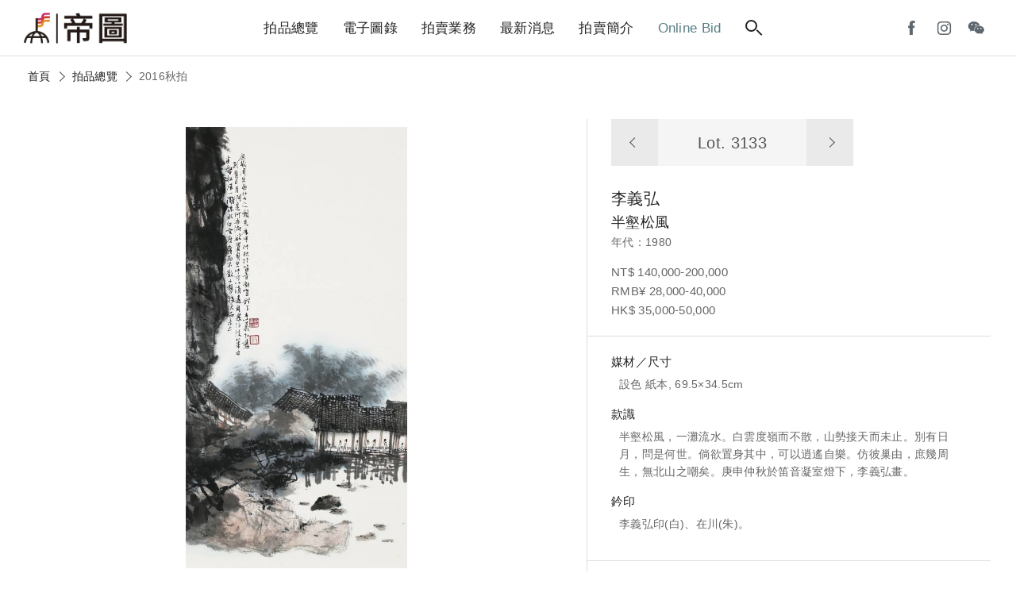

--- FILE ---
content_type: text/html; charset=utf-8
request_url: https://auctions.artemperor.tw/2016_autumn/details/3133
body_size: 5080
content:

<!doctype html>
<html>

<!--Head-start-->
<head>
<meta http-equiv="Content-Type" content="text/html; charset=utf-8" />
<meta http-equiv="Content-Language" content="zh-TW" />

<!--SEO-start-->
<title>李義弘-半壑松風｜2016秋拍 - 帝圖拍賣 - 領銜全台書畫文物類第一拍賣品牌</title>
<meta name="keywords" content="李義弘,半壑松風,半壑松風，一灘流水。白雲度嶺而不散，山勢接天而未止。別有日月，問是何世。倘欲置身其中，可以逍遙自樂。仿彼巢由，庶幾周生，無北山之嘲矣。庚申仲秋於笛音凝室燈下，李義弘畫。,李義弘印(白)、在川(朱)。," />
<meta name="description" content="帝圖藝術拍賣會囊括「古董珍玩」、「近現代及古代書畫」與「現代與當代藝術」三大專場，品項從中國古董、翡翠、沉香，跨足亞洲當代藝術、近現代及古代書畫，邀您一同來鑑賞。" />
<meta property="fb:app_id" content="314927971902214"/>
<meta property="og:site_name" content="帝圖拍賣 - 領銜全台書畫文物類第一拍賣品牌" />
<meta property="og:url" content="https://auctions.artemperor.tw/2016_autumn/details/3133"/>
<meta property="og:type" content="article"/>
<meta property="og:title" content="李義弘-半壑松風｜2016秋拍 - 帝圖拍賣 - 領銜全台書畫文物類第一拍賣品牌" />
<meta property="og:image" content="https://d2onjhd726mt7c.cloudfront.net/images/auction/AF000031/5143/original/3133.jpg" />
<meta property="og:description" content="帝圖藝術拍賣會囊括「古董珍玩」、「近現代及古代書畫」與「現代與當代藝術」三大專場，品項從中國古董、翡翠、沉香，跨足亞洲當代藝術、近現代及古代書畫，邀您一同來鑑賞。" />
<meta name="viewport" content="width=device-width, initial-scale=1, maximum-scale=1">

	<!-- Global site tag (gtag.js) - Google Analytics -->
	<script async src='https://www.googletagmanager.com/gtag/js?id=UA-18692693-17'></script>
	<script>
	  window.dataLayer = window.dataLayer || [];
	  function gtag(){dataLayer.push(arguments);}
	  gtag('js', new Date());

	  gtag('config', 'UA-18692693-17');
	</script>

	<!-- Global site tag (gtag.js) - Google Analytics -->
	<script async src='https://www.googletagmanager.com/gtag/js?id=G-Y693ZR4YNL'></script>
	<script>
	  window.dataLayer = window.dataLayer || [];
	  function gtag(){dataLayer.push(arguments);}
	  gtag('js', new Date());

	  gtag('config', 'G-Y693ZR4YNL');
	</script>

	<!-- Facebook Pixel Code -->
	<script>
	!function(f,b,e,v,n,t,s)
	{if(f.fbq)return;n=f.fbq=function(){n.callMethod?
	n.callMethod.apply(n,arguments):n.queue.push(arguments)};
	if(!f._fbq)f._fbq=n;n.push=n;n.loaded=!0;n.version='2.0';
	n.queue=[];t=b.createElement(e);t.async=!0;
	t.src=v;s=b.getElementsByTagName(e)[0];
	s.parentNode.insertBefore(t,s)}(window, document,'script',
	'https://connect.facebook.net/en_US/fbevents.js');
	fbq('init', '1337111839981164');
	fbq('track', 'PageView');
	</script>
	<noscript><img height='1' width='1' style='display:none'
	src='https://www.facebook.com/tr?id=1337111839981164&ev=PageView&noscript=1'
	/></noscript>
	<!-- End Facebook Pixel Code -->
	
<!--END-SEO-->

<link rel="canonical" href="https://auctions.artemperor.tw/2016_autumn/details/3133"/>
<link rel="shortcut icon" href="https://auctions.artemperor.tw/images/bid.ico?v=4.2.45"/>

<meta name="apple-mobile-web-app-title" content="帝圖拍賣">
<link rel="apple-touch-icon" size="120x120" href="https://auctions.artemperor.tw/images/touch-icon-iphone-retina.jpg?v=4.2.45"/>

<link rel="stylesheet" type="text/css" href="https://auctions.artemperor.tw/css/layout.css?v=4.2.45">
<link rel="stylesheet" type="text/css" href="https://auctions.artemperor.tw/css/slick.css?v=4.2.45">
<link rel="stylesheet" type="text/css" href="https://auctions.artemperor.tw/css/artworks.css?v=4.2.45">
<link rel="stylesheet" type="text/css" href="https://auctions.artemperor.tw/css/somin.css?v=4.2.45">
<link rel="stylesheet" type="text/css" href="https://auctions.artemperor.tw/css/slideshow.css?v=4.2.45">
</head>
<!--END-Head-->
<body>

<!--include-file-->
  <meta http-equiv="Content-Type" content="text/html; charset=utf-8" />
<meta http-equiv="Content-Language" content="zh-TW" />

<header>
    <h1><a href="https://auctions.artemperor.tw/">帝圖藝術拍賣會Artemperor Auction</a></h1>
    <ul class="main_menu">
        <li><a href="https://auctions.artemperor.tw/arts">拍品總覽</a></li>
        <li><a href="https://auctions.artemperor.tw/catalog">電子圖錄</a></li>
        <li id="MENU_1"><a href="https://auctions.artemperor.tw/sales">拍賣業務</a>
            <ul class="dropmenu CLOSE" id="DROP_1">
                <!-- <li><a href="https://auctions.artemperor.tw/covid-19">微解封參觀預約申請</a></li> -->
                <li><a href="https://auctions.artemperor.tw/sales">業務團隊</a></li>
                <li><a href="https://auctions.artemperor.tw/buyer">競標登記</a></li>
                <li><a href="https://auctions.artemperor.tw/FAQ">競標須知</a></li>
                <li><a href="https://auctions.artemperor.tw/collection">徵件</a></li>
                <li><a href="https://auctions.artemperor.tw/buyers_rule">拍賣規則</a></li>
            </ul>
        </li>
        <li id="MENU_2"><a href="https://auctions.artemperor.tw/news">最新消息</a>
            <ul class="dropmenu CLOSE" id="DROP_2">
                <li><a href="https://auctions.artemperor.tw/news">新聞中心</a></li>
                <li><a href="https://auctions.artemperor.tw/videos">影音專區</a></li>
                <li><a href="https://auctions.artemperor.tw/anti-fraud">防詐騙聲明</a></li>
            </ul>
        </li>
        <li id="MENU_3"><a href="https://auctions.artemperor.tw/about">拍賣簡介</a>
            <ul class="dropmenu CLOSE" id="DROP_3">
                <li><a href="https://auctions.artemperor.tw/about#A1">拍賣簡介</a></li>
                <li><a href="https://auctions.artemperor.tw/about#A2">服務項目</a></li>
                <li><a href="https://auctions.artemperor.tw/about#A3">拍賣場地</a></li>
                <li><a href="https://auctions.artemperor.tw/about#A4">服務據點</a></li>
            </ul>
        </li>
        <li><a href="https://onlinebid.artemperor.com/" target="_blank" class="menu_hl">Online Bid</a></li>
        <li><a href="#" class="searchbtn"><i class="search"></i></a></li>
    </ul>
    <ul class="user">
        <!-- <li><a href="" class="ditubtn">帝圖支付</a></li> -->
        <li><a href="https://www.facebook.com/artemperor.auction" target="_blank"><i class="fb"></i></a></li>
        <li><a href="https://instagram.com/artemperor_taipei?igshid=MjEwN2IyYWYwYw==" target="_blank"><i class="ig"></i></a></li>
        <li id="MENU_4"><a><i class="wechat"></i></a>
            <div class="dropmenu dropmenu_b CLOSE" id="DROP_4"><img src="https://auctions.artemperor.tw/images/WeChat.jpg" alt=""></div>
        </li>
        <!-- <li><a href="https://auctions.artemperor.tw/login" class="member"><i></i></a> -->
    </ul>
    <div class="hamburg"><i></i></div>    
</header>

<section class="searchbar">
    <form method="POST" action="https://auctions.artemperor.tw/search"><div class="">
        <input type="text" name="searchkey" placeholder="搜尋拍品...">
        <button type="submit" name="submit" value="1"><i class="search"></i></button>
    </div></form>
    
    <figure class="keyword">
        <a href="https://auctions.artemperor.tw/search/郎世寧">郎世寧</a>        <a href="https://auctions.artemperor.tw/search/銅爐">銅爐</a>        <a href="https://auctions.artemperor.tw/search/康熙">康熙</a>        <a href="https://auctions.artemperor.tw/search/張大千">張大千</a>        <a href="https://auctions.artemperor.tw/search/黃君璧">黃君璧</a>        <a href="https://auctions.artemperor.tw/search/于右任">于右任</a>        <a href="https://auctions.artemperor.tw/search/溥心畬">溥心畬</a>        <a href="https://auctions.artemperor.tw/search/傅抱石">傅抱石</a>        <a href="https://auctions.artemperor.tw/search/KAWS">KAWS</a>        <a href="https://auctions.artemperor.tw/search/村上隆">村上隆</a>    </figure>
</section>

<section class="submenu">
  <figure><a href="" class="xx"><i></i><i></i></a></figure>
    
    <ul class="submenu_nav">
      <li>
        <form method="POST" action="https://auctions.artemperor.tw/search">
            <input type="text" name="searchkey" placeholder="搜尋拍品...">
            <button type="submit" name="submit" value="1"><i class="search"></i></button>
        </form>
      </li>
        <li><a href="https://auctions.artemperor.tw/arts">拍品總覽</a></li>
        <li><a href="https://auctions.artemperor.tw/catalog">電子圖錄</a></li>
        <li id="SUBMENU_1"><a >拍賣業務</a><i id="AAARROW_1" class="arrow"></i>
            <ul class="sub_drop" id="SUBDROP_1">
                <li><a href="https://auctions.artemperor.tw/sales">業務團隊</a></li>
                <li><a href="https://auctions.artemperor.tw/buyer">競標登記</a></li>
                <li><a href="https://auctions.artemperor.tw/FAQ">競標須知</a></li>
                <li><a href="https://auctions.artemperor.tw/collection">徵件</a></li>
                <li><a href="https://auctions.artemperor.tw/buyers_rule">拍賣規則</a></li>
            </ul>
        </li>
        <li id="SUBMENU_2"><a >最新消息</a><i id="AAARROW_2" class="arrow"></i>
            <ul class="sub_drop" id="SUBDROP_2">
                <li><a href="https://auctions.artemperor.tw/news">新聞中心</a></li>
                <li><a href="https://auctions.artemperor.tw/videos">影音專區</a></li>
                <li><a href="https://auctions.artemperor.tw/anti-fraud">防詐騙聲明</a></li>
            </ul>
        </li>
        <li id="SUBMENU_3"><a >拍賣簡介</a><i id="AAARROW_3" class="arrow"></i>
            <ul class="sub_drop" id="SUBDROP_3">
                <li><a href="https://auctions.artemperor.tw/about#A1">拍賣簡介</a></li>
                <li><a href="https://auctions.artemperor.tw/about#A2">服務項目</a></li>
                <li><a href="https://auctions.artemperor.tw/about#A3">拍賣場地</a></li>
                <li><a href="https://auctions.artemperor.tw/about#A4">服務據點</a></li>
            </ul>
        </li>
        <li><a href="https://onlinebid.artemperor.com/" target="_blank">Online Bid</a></li>
        <li><a href="https://auctions.artemperor.tw/addto">將［帝圖拍賣］加到手機桌面</a></li>
    </ul>
    <!-- <div>
      <a href="" class="btn btn_secondary">帝圖支付</a>
      <a href="" class="btn btn_secondary">會員登入</a>
    </div> -->
    <div class="">
        <a href="https://www.facebook.com/artemperor.auction" target="_blank"><i class="fb"></i></a>
        <a href="http://file3.artemperor.tw/180720/20180720143943098.jpg" target="_blank"><i class="wechat"></i></a>
        <a href="https://instagram.com/artemperor_taipei?igshid=MjEwN2IyYWYwYw==" target="_blank"><i class="ig"></i></a>
    </div>
</section>
<!--include-file-->

    <article>
		<nav class="bread">
			<a href="https://auctions.artemperor.tw/index">首頁</a><i class="arrow"></i>
			<a href="https://auctions.artemperor.tw/arts">拍品總覽</a><i class="arrow"></i>
			<p>2016秋拍</p>
		</nav>

				<section class="flex box artwork_wrap">
			<div class="artwork_main series_box">
				<div class="sticky">

										<div class="pic_magnifier">
						<img id="WORK" u="image" src="https://d2onjhd726mt7c.cloudfront.net/images/auction/AF000031/5143/original/3133.jpg" data-zoom-image="https://d2onjhd726mt7c.cloudfront.net/images/auction/AF000031/5143/super/3133.jpg"/>
					</div>
					
					<figure class="work_func">
						 <a class="zoomin"><i class="search"></i><span class="plus"><i></i><i></i></span></a>
						 <div class="share">
						 	<p><a style="color: #5e666e;font-size: 14px;" target="_blank" href="https://d2onjhd726mt7c.cloudfront.net/images/auction/AF000031/5143/super/3133.jpg">share</a></p>
						 	<a onclick="FB();" target="_blank"><i class="fb"></i></a>
						 	<a onclick="LINE();" target="_blank"><i class="line"></i></a>
						 </div>
					</figure>
				</div>
		   		
		    	<div id="bigger" class="big CLOSE"><!--拍品大圖-->
					<div>
						<div class="bigpic"
						style="background-image:url(https://d2onjhd726mt7c.cloudfront.net/images/auction/AF000031/5143/super/3133.jpg);"></div>
						<div class="atHeader">
							<div class="atClose"></div>
						</div>
					</div>
				</div>
		    </div>

			<div class="artwork_info">
				<div class="info_box">
					<nav class="nav_lot">
						<a href="https://auctions.artemperor.tw/2016_autumn/details/3132"><i class="arrow"></i></a>
						<h3>Lot. 3133</h3>
						<a href="https://auctions.artemperor.tw/2016_autumn/details/3134"><i class="arrow"></i></a>
					</nav>
					<h2>李義弘<span></span></h2>					<p></p>
					<h3>半壑松風</h3>
					<p>年代：1980</p>
										<p class="price">NT$ 140,000-200,000<br>RMB¥ 28,000-40,000<br>HK$ 35,000-50,000<br>
					
					</p>
				</div>
								<div class="des_box">
					<ul>
												<li>
							<b>媒材／尺寸</b>
							<p>設色 紙本, 69.5×34.5cm</p>
						</li>
																		<li>
							<b>款識</b>
							<p>半壑松風，一灘流水。白雲度嶺而不散，山勢接天而未止。別有日月，問是何世。倘欲置身其中，可以逍遙自樂。仿彼巢由，庶幾周生，無北山之嘲矣。庚申仲秋於笛音凝室燈下，李義弘畫。</p>
						</li>
																		<li>
							<b>鈐印</b>
							<p>李義弘印(白)、在川(朱)。</p>
						</li>
																													</ul>
				</div>
								<div class="contact_box">
					<ul>
						<!-- <li>
							<b>拍品諮詢</b>
							<p><a href=""></a></p>
						</li> -->
						<li class="flex">
														<a href="https://auctions.artemperor.tw/arts" class="btn btn_secondary">返回拍品列表</a>
						</li>
					</ul>
				</div>
			</div>
		</section>
		
		
		<section class="box">
			<section class="title">
			<hr>
			<h3>拍品推薦</h3>
			</section>
			<!-- 作品輪播 -->
			<section class=" slider variable slide_work">
			    			    <div class="item-work">
					<a href="https://auctions.artemperor.tw/2016_autumn/details/3293" class="series_box">
						<div class="pic" style="background-image:url(https://d2onjhd726mt7c.cloudfront.net/images/auction/AF000031/5143/L500/3293.jpg);">
						</div>
						<div class="info">
					     	<h3 class="lot">3293</h3>
					     	<h3>游政霖、胡為真、李登輝、朱士烈</h3>
							<h4>信札</h4>
							<p>預估價：無底價</p>
							<figure class="tag">2016秋拍</figure>
				  		</div>
					</a>	
			    </div>
			    			    <div class="item-work">
					<a href="https://auctions.artemperor.tw/2016_autumn/details/3206" class="series_box">
						<div class="pic" style="background-image:url(https://d2onjhd726mt7c.cloudfront.net/images/auction/AF000031/5143/L500/3206.jpg);">
						</div>
						<div class="info">
					     	<h3 class="lot">3206</h3>
					     	<h3>孔德成</h3>
							<h4>書法 條幅</h4>
							<p>預估價：無底價</p>
							<figure class="tag">2016秋拍</figure>
				  		</div>
					</a>	
			    </div>
			    			    <div class="item-work">
					<a href="https://auctions.artemperor.tw/2016_autumn/details/3109" class="series_box">
						<div class="pic" style="background-image:url(https://d2onjhd726mt7c.cloudfront.net/images/auction/AF000031/5143/L500/3109.jpg);">
						</div>
						<div class="info">
					     	<h3 class="lot">3109</h3>
					     	<h3>黃君璧、楊善深</h3>
							<h4>瓶花</h4>
							<p>預估價：NT$ 180,000-220,000</p>
							<figure class="tag">2016秋拍</figure>
				  		</div>
					</a>	
			    </div>
			    			    <div class="item-work">
					<a href="https://auctions.artemperor.tw/2016_autumn/details/3313" class="series_box">
						<div class="pic" style="background-image:url(https://d2onjhd726mt7c.cloudfront.net/images/auction/AF000031/5143/L500/3313.jpg);">
						</div>
						<div class="info">
					     	<h3 class="lot">3313</h3>
					     	<h3>秦孝儀</h3>
							<h4>篆書對聯</h4>
							<p>預估價：NT$ 100,000-200,000</p>
							<figure class="tag">2016秋拍</figure>
				  		</div>
					</a>	
			    </div>
			    			    <div class="item-work">
					<a href="https://auctions.artemperor.tw/2016_autumn/details/3027" class="series_box">
						<div class="pic" style="background-image:url(https://d2onjhd726mt7c.cloudfront.net/images/auction/AF000031/5143/L500/3027.jpg);">
						</div>
						<div class="info">
					     	<h3 class="lot">3027</h3>
					     	<h3>李苦禪</h3>
							<h4>焦葉小鳥</h4>
							<p>預估價：無底價</p>
							<figure class="tag">2016秋拍</figure>
				  		</div>
					</a>	
			    </div>
			    			    <div class="item-work">
					<a href="https://auctions.artemperor.tw/2016_autumn/details/3244" class="series_box">
						<div class="pic" style="background-image:url(https://d2onjhd726mt7c.cloudfront.net/images/auction/AF000031/5143/L500/3244.jpg);">
						</div>
						<div class="info">
					     	<h3 class="lot">3244</h3>
					     	<h3>夏爾康、倪摶九</h3>
							<h4>對聯、鏡心條幅(二件一組)</h4>
							<p>預估價：無底價</p>
							<figure class="tag">2016秋拍</figure>
				  		</div>
					</a>	
			    </div>
			    			    <div class="item-work">
					<a href="https://auctions.artemperor.tw/2016_autumn/details/3397" class="series_box">
						<div class="pic" style="background-image:url(https://d2onjhd726mt7c.cloudfront.net/images/auction/AF000031/5143/L500/3397.jpg);">
						</div>
						<div class="info">
					     	<h3 class="lot">3397</h3>
					     	<h3>袁守謙</h3>
							<h4>書法</h4>
							<p>預估價：NT$ 30,000-50,000</p>
							<figure class="tag">2016秋拍</figure>
				  		</div>
					</a>	
			    </div>
			    			    <div class="item-work">
					<a href="https://auctions.artemperor.tw/2016_autumn/details/3227" class="series_box">
						<div class="pic" style="background-image:url(https://d2onjhd726mt7c.cloudfront.net/images/auction/AF000031/5143/L500/3227.jpg);">
						</div>
						<div class="info">
					     	<h3 class="lot">3227</h3>
					     	<h3>曹容</h3>
							<h4>書法</h4>
							<p>預估價：無底價</p>
							<figure class="tag">2016秋拍</figure>
				  		</div>
					</a>	
			    </div>
			    			    <div class="item-work">
					<a href="https://auctions.artemperor.tw/2016_autumn/details/3166" class="series_box">
						<div class="pic" style="background-image:url(https://d2onjhd726mt7c.cloudfront.net/images/auction/AF000031/5143/L500/3166.jpg);">
						</div>
						<div class="info">
					     	<h3 class="lot">3166</h3>
					     	<h3>于右任</h3>
							<h4>草書八言聯</h4>
							<p>預估價：NT$ 500,000-1,000,000</p>
							<figure class="tag">2016秋拍</figure>
				  		</div>
					</a>	
			    </div>
			    			    <div class="item-work">
					<a href="https://auctions.artemperor.tw/2016_autumn/details/3237" class="series_box">
						<div class="pic" style="background-image:url(https://d2onjhd726mt7c.cloudfront.net/images/auction/AF000031/5143/L500/3237.jpg);">
						</div>
						<div class="info">
					     	<h3 class="lot">3237</h3>
					     	<h3>蔣彥士</h3>
							<h4>壽</h4>
							<p>預估價：無底價</p>
							<figure class="tag">2016秋拍</figure>
				  		</div>
					</a>	
			    </div>
			    			</section>
		</section>
		
    </article>

<!--include-file-->
  <meta http-equiv="Content-Type" content="text/html; charset=utf-8" />
<meta http-equiv="Content-Language" content="zh-TW" />

<footer>
    <ul class="social">
        <a href="https://www.facebook.com/artemperor.auction" target="_blank">
            <li><i class="fb"></i></li>
        </a>
        <a href="http://file3.artemperor.tw/180720/20180720143943098.jpg" target="_blank">
            <li><i class="wechat"></i></li>
        </a>
        <a href="https://instagram.com/artemperor_taipei?igshid=MjEwN2IyYWYwYw==" target="_blank">
            <li><i class="ig"></i></li>
        </a>
	</ul>
	<div class="other">
		<a href="https://onlinebid.artemperor.com/" target="_blank" class="btn">帝圖Online Bid</a>
	    <a href="https://artemperor.tw/" target="_blank" class="btn">非池中藝術網</a>
	    <a href="https://todaay.artemperor.tw/" target="_blank" class="btn">非池中線上藝廊</a>
		<a href="https://aerc.artemperor.tw/" target="_blank" class="btn">帝圖藝術研究中心</a>
        <a href="http://about.artemperor.tw/" target="_blank" class="btn">關於帝圖</a>
	</div>
    <h6>© 帝圖科技文化股份有限公司 2026｜<a href="http://about.artemperor.tw/#contact" target="_blank">聯絡我們</a>｜<a href="https://auctions.artemperor.tw/privacy">隱私權政策</a>｜<a href="https://auctions.artemperor.tw/anti-fraud">防詐騙聲明</a></h6>

    <a href="" id="gotop" class="gotop"><i class="arrow"></i></a>
</footer>
<!--include-file-->

</body>
</html>

<!--JavaScript_start-->
<script src="https://ajax.googleapis.com/ajax/libs/jquery/2.0.3/jquery.min.js"></script>
<script src="https://auctions.artemperor.tw/js/easing.js?v=4.2.45"></script>
<script src="https://auctions.artemperor.tw/js/bid.js?v=4.2.45"></script>
<script src="https://auctions.artemperor.tw/js/slick.js?v=4.2.45"></script>
<script src="https://auctions.artemperor.tw/js/jssor.slider.min.js?v=4.2.45"></script>
<script src="https://auctions.artemperor.tw/js/elevatezoom.js?v=4.2.45"></script><script>
	$("#WORK").elevateZoom({scrollZoom : true});
</script>
<script>
	function FB() {
		var N = window.location.href;
		window.open('https://www.facebook.com/sharer/sharer.php?u='+N+'&display=popup&ref=plugin&src=like&kid_directed_site=0&app_id=314927971902214', 'Facebook Share', config='height=500,width=500');
	}

	function LINE() {
		var N = window.location.href;
		window.open('https://social-plugins.line.me/lineit/share?url='+N, 'Line Share', config='height=500,width=500');
	}
</script>
<!--JavaScript_end-->

--- FILE ---
content_type: text/css
request_url: https://auctions.artemperor.tw/css/layout.css?v=4.2.45
body_size: 4591
content:
@import url("style.css");



h1,h2,h3,a,button{color: #222;font-weight: 400;}
h4, h5, p, li{color: #555;font-weight: 300;}
h2{font-size: 22px;}
h3{font-size: 18px;}
h4,li,a,button, td, label{font-size: 16px;}
h5{font-size: 15px;}
h6{font-size: 11px; color: #ccc;font-weight: 300;margin-top: 10px;}
p{font-size: 14px;color: #666;}
input,textarea{font-size: 16px;}
a,button{ transition: all 0.2s ease-in-out;border-radius: 2px;}
b{font-weight: 400;}
hr{border: 1px solid #dedede;border-top: none;}
label{color: #555;}
th{font-size: 14px; color: #999;font-weight: 300;}

@keyframes FADE{
    0%{ opacity: 0;}
    100%{ opacity: 1;}
}

html {height: 100%;}
body {
  min-height: 100%;
  display: flex;
  flex-direction: column;
}
article { flex: 1;margin-top: 70px;}

header{
	display: flex;
	align-items: center;
	justify-content: space-between;
	width: 100%;
	padding:0 30px;
	position:fixed;
	top: 0;
	z-index: 99999;
	background-color:#fff;
	border-bottom:1px #dedede solid; 
	transition: all .5s cubic-bezier(.35,.01,.04,1.01);
}

header h1 a{
	display: inline-block;	
	background-image: url(../images/artemperor.png);
	background-size: cover;
	background-repeat: no-repeat;
	width: 130px;
    height: 40px;	
	margin:7px 0;
	background-position: bottom;
	text-indent: -99999px;
	transition: all .8s cubic-bezier(.35,.01,.04,1.01);
}

.main_menu{
	display: flex;
	width: 100%;
	justify-content: center;
	align-items: center;
}
.main_menu li{position: relative;}
.main_menu a{
	padding: 26px 10px;
    margin: 0 5px;
    transition: none;
    position: relative;
    font-size: 17px;
	 }
.menu_hl{color: #587e86;}

/*底線滑動*/
    .main_menu >li >a::before,
    .result a:before {
	    content: '';
	    display: block;
	    position: absolute;
	    bottom:0px;
	    left: 10px;
	    height: 3px;
	    width: calc(100% - 20px);
	    background-color: #FFE53F;
	    transform-origin: right top;
	    transform: scale(0, 1);
	    transition: color 0.1s,transform 0.2s ease-out;
    }
    .main_menu >li> a:hover::before,.main_menu >li> a:focus::before,
    .result a:hover:before{
        transform-origin: left top;
        transform: scale(1, 1);
    }
/*底線滑動fin*/
.user {
    display: flex;
    position: relative;
    align-items: center;
}
.user li{display: inline-flex;}
.user a {
    display: inline-flex;
    justify-content: center;
    align-items: center;
     width: 35px; 
    height: 35px;
    margin: 0 3px;
    padding: 35px 0;
    opacity: .8;
    transform: scale(.9);
}
.user a:hover{opacity: 1;}
.user .ditubtn{
	width: 90px;
    font-size: 14px;
    color: #888;
    border-right: 1px solid #dedede;
    padding: 20px 0;
    margin-right: 5px;
}
.ditubtn:hover{color: #142F4C;}
.user .fb,.user .wechat{
/*	width: 25px;
    height: 19px;*/
}
    
.user .member{
	 border-left: 1px solid #e2e2e2;
	 padding: 20px 18px;margin-left: 5px;
	}   
/*icon--------------------------*/
i:before,i:after,
.search:before,.search:after,.searchNO:before,.searchNO:after {
    content: '';
    display: block;
}

.search {
    display: inline-block;
    width: 16px;
    height: 16px;
}

.search:before,
.searchbar input:before {
    width: 11px;
    height: 11px;
    border-radius: 50%;
    border: 2px solid #222;
}

.search:after,
.searchbar input:after {
    width: 7px;
    height: 0;
    border: 1px solid #222;
    transform: rotate(45deg);
    margin: 0px 0px 0px 13px;
}

.searchNO {}
.searchNO:before {
    width: 16px;
    height: 0px;
    border-radius: 0;
    transform: rotate(-45deg);
    border: 1px solid #222;
    margin: 9px 0;
}

.searchNO:after {
	height: 0px;
    width: 16px;
    border: 1px solid #222;
    transform: rotate(45deg);
    margin: -11px 0 0;
}

.member i:before {
    border-radius: 50%;
    border: 2px solid #111;
    width: 5px;
    height: 5px;
    margin: 0px 0 1px 4px;
}

.member i:after {
    border-radius: 6px 6px 1px 1px;
    border: 2px solid #111;
    width: 13px;
    height: 5px;
}

.hamburg {
    display: none;
    cursor: pointer;
    padding: 0px 10px 10px 30px;
}

.hamburg i {
    display: inline-block;
    padding: 0;
    width: 20px;
    margin: 9px 0;
    height: 2px;
    background-color: #111;
}

.hamburg i:before,
.hamburg i:after {
    width: 20px;
    height: 2px;
    background-color: #111;
    margin: 3px 0;
    transition: all cubic-bezier(.94, 0, .33, 1.24) .3s;
}

.hamburg i:before {
    margin: 5px 0 2px;
    width: 18px;
}

.fb,.ig,.wechat,.line,.site,.car{
    display: block;
    width:24px;
    height:23px;
    background-image: url(../images/icon2.png);
    background-repeat: no-repeat;
    background-size: cover;
}

.fb {background-position:2px;}
.ig {background-position:-160px;}
.wechat {background-position:-29px;}
.line{background-position: -132px;}
.site, .car{    
	width: 16px;
    height: 16px;
    display: inline-block;
    background-position: -45px;
    margin: -3px 3px;
    opacity: .5;
}
.car{background-position: -68px;}

.xx i {
    display: block;
    position: absolute;
    top: 25px;
    right: 15px;
    width: 22px;
    height: 2px;
    background-color: #222;
    transform: rotate(45deg);
}

.xx i+i {
    transform: rotate(-45deg);
}
.arrow {
    display: block;
    width: 9px;
    height: 9px;
    border-top: 1px solid #555;
    border-left: 1px solid #555;
    transform: rotate(-45deg);
    position: absolute;
    top: 16px;
    right: 10px;
}
.service div{
	width: 140px;
	height: 120px;
    margin: 20px;
}
.pic_buyer{background-position: 10px;}
.pic_col{background-position:-130px;}
.pic_sale{background-position: -280px;}
/*icon-----fin---------------------*/

.dropmenu {
    padding: 10px 0;
    position: absolute;
    top: 49px;
    left: -30px;
    width: 150px;
    z-index: 999999;
}

.dropmenu {
    background-color: #fff;
    border: 1px solid #ddd;
    box-shadow: 0 0 10px rgba(30, 30, 30, 0.06);
}
.dropmenu a {
    display: block;
    padding:10px;
    text-align: center;
    font-size: 16px;
    color: #666;
}
.dropmenu li{margin: 0;}
.dropmenu li:hover { background-color: #f9f9f9;}
.dropmenu li:hover a{color: #222;}

#MENU_4{position: relative;}
.dropmenu_b{
    top: 70px;
    left: -33px;
    width: 110px;
    height: 110px;
    padding: 0;
}
.dropmenu_b img{width: 100%;}
.dropmenu_b:before {
    content: '';
    display: block;
    position: absolute;
    top: -28px;
    left: 0;
    width: 0;
    height: 0;
    margin: 20px 46px 0;
    border-style: solid;
    border-width: 0 8px 8px 8px;
    border-color: transparent transparent #ddd transparent;
}


/*--搜尋區塊------------------------------------------------*/
.searchbar {
    display: flex;
    flex-direction: column;
    justify-content: center;
    box-shadow: 0px 70px 70px rgba(0, 0, 0, 0.06),
        0px 20px 20px rgba(0, 0, 0, 0.02);
    top: 71px;
    padding: 20px;
    display: none;
    position:fixed;
    z-index: 9;
    width: 100%;
    background-color: #fff;
}

.searchbar div,
.searchbar .keyword {
    width: 60%;
    max-width: 650px;
    margin: 20px auto ;
}
.keyword{
	display: flex;
    flex-wrap: wrap;
    padding: 15px;
    max-width: 650px;
}
.keyword a{
    font-size: 14px;
    color: #777;
    border: 1px solid #dedede;
    padding: 3px 15px;
    margin: 5px 2px;
    border-radius: 13px;
}
.keyword a:hover{color: #587e86;border:1px solid #587e86; }
.searchbar input {
    width: 100%;
    padding: 15px 65px 15px 25px;
}

.searchbar div {
    position: relative;
    display: flex;
    justify-content: flex-end;
    align-items: center;
}
.searchbar input:focus {box-shadow: none;}
.searchbar button {
    -webkit-filter: invert(1);
    background-color:#eacfb2;
    padding: 14px 17px;
    margin: 0 0 0 -50px;
}


footer {
    margin-top: 100px;
    width: 100%;
    background-color:#142F4C;
    padding: 20px 10px 10px;
    text-align: center;
}
.social {
    display: flex;
    justify-content: center;
}
.social .fb,.social .wechat,.social .ig{filter: invert(1) brightness(2);}
.social a:hover i {filter: none;}

.social a {
    margin:3px;
    width: 45px;
    height: 45px;
    background-color: transparent;
    border:1px solid rgba(238,238,238,.2);
    border-radius: 50%;
	display: inline-flex;
    align-items: center;
    justify-content: center;
}
.social a:hover {
    background-color: #eee;
    border: 1px solid #eee;
}
.other{display: flex;justify-content: center;flex-wrap: wrap;padding: 20px 15px;}
.other a{margin:4px;width: 180px;background-color:rgba(255,255,255,.1);}
footer h6 a{font-size: 11px;color: #eee;}

/*返回頂部------------------*/
.gotop{
    display:none;
    justify-content: center;
    align-items: center;
    width: 45px;
    height: 45px;
    background-color:#142F4C;
    border-radius: 50%;
    position: fixed;
    z-index: 99;
    right: 10px;
    bottom: 30px;
    box-shadow: 0 0 10px rgba(30,30,30,0.2);
    border: 1px solid rgba(255,255,255,0.3);
}
.gotop:hover{background-color: #587e86;}
.gotop .arrow{    
	transform: rotate(45deg);
    margin: 3px 7px;
    border-top: 1px solid #eee;
    border-left: 1px solid #eee;
}


/*功能------------------------------------------------------*/
.SHOW{display: flex;animation:FADE .5s forwards;}

.rotate {
    transform: rotate(45deg);
    transition: all 0.1s ease;
}
body .CLOSE { display: none;}
.submenu { display: none;}

/*article------------------------------*/
	.subtitle{
		display: inline-block;
		color: #ffe53f;
		border-top: 3px solid #ffe53f;
		padding: 5px 15px;
		font-size: 13px;
		font-weight:300;
	}
	.title{padding: 20px;}
	.title h3{
	    font-size: 30px;
	    display: inline-flex;
	    align-items: center;
	    padding: 10px 5px 0;
	}
	.btn_more{
	    color: #999;
	    font-size: 14px;
	    margin: 0 30px;
	    border-bottom: 2px solid #dedede;
	}
	.flex{
		width: 100%;
		flex-wrap: wrap;
		display: flex;
		padding: 20px;
	}
	.box{max-width: 1600px;margin: 0 auto;padding:20px;}
	
	.page {
	    display: flex;
	    justify-content: center;
        flex-wrap: wrap;
	}

	.page a {
	    display: inline-block;
	    width: 40px;
	    height: 40px;
	    line-height: 40px;
	    background-color: #f5f5f5;
	    border-radius: 0;
	    text-align: center;
	    margin: 1px;
	    position: relative;
	}

	.page .fastpage {margin: 1px 15px;}

	.page .arrow {
	    position: static;
	    margin: 15px 18px;
	    transform: rotate(-45deg);
	}

	.page li:last-child .arrow {
	    transform: rotate(135deg);
	    margin: 15px 10px;
	}

	.page li:last-child .arrow+i { left: 23px;}

	.page .arrow+i {
	    display: block;
	    width: 2px;
	    height: 13px;
	    background-color: #888;
	    position: absolute;
	    top: 13px;
	    left: 12px;
	}

	.page a:hover {background-color: #BCC1C6;}

	.page .pagenow,.page .pagenow:hover {
	    background-color: #142F4C;
	    color: #fff;
	}

/*作品元件-----*/
	.item-work .pic{
	    width: 200px;
	    flex: 3;
	    position: relative;
	    height: 200px;
	    background-size: contain;
	}
	.info {
	    display: block;
	    margin-top: 20px;
	    border-top: 1px solid #ccc;
        padding: 6px 0 0;
	}
	.info h3 {
	    color: #222;
	    font-weight: 400;
	    font-size: 17px;
	}
	.info h4{color: #222;}
	.info .lot{color: #aaa;padding:0 0 3px;}
	.info p{padding-top: 6px;}
	.list_box .pic{
		height: 0;
	    padding-bottom: 52.5%;
	    position: relative;
	}
	.pic_mask:hover:after{opacity: 1;}

	.pic_mask:after{
	    content: '';
	    position: absolute;
	    top: 0;
	    right: 0;
	    bottom: 0;
	    left: 0;
	    background-color: rgba(0,0,0,.3);
	    opacity: 0;
	    transition: ease-in-out opacity .2s;
	}
	.pic_video:before {
	    content: '';
	    display: block;
	    width: 0;
		height: 0;
		border-style: solid;
    	border-width: 28px 0 28px 50px;
	    border-color: transparent transparent transparent rgba(255,255,255,.9);
	    position: absolute;
	    top: calc(50% - 25px);
	    left: calc(50% - 25px);
	    filter:drop-shadow(0px 0px 20px #222);
	    z-index: 1;
	    opacity: .95;
	    transition: cubic-bezier(.51,.01,.28,1.36) all .3s;
	}
	.pic_video:hover:before{transform: translateY(-20px);}

	.pic_mask span{
	    display: inline-block;
	    color: #fff;
	    font-size: 14px;
	    position: absolute;
	    z-index: 2;
	    top: calc(50% - 10px);
	    left: calc(50% - 35px);
	    transform: translateX(-20px);
	    transition: all .5s cubic-bezier(.35,.01,.04,1.01);
	    opacity: 0;
	}
	.pic_video span{top: calc(50% + 20px);}
	.pic_mask .arrow{
	    border-top: 1px solid #fff;
	    border-left: 1px solid #fff;
	    right: -15px;
	    top: 7px;
        transform: rotate(135deg);
	}
	.pic_mask:hover span{
		opacity: 1;
		transform: translateX(0);
	}
    
	.list_box{width: 33.3%;padding: 15px;}
	.list_box h3{font-size: 18px;}

	.tag{
		display: inline-block;
		font-size: 13px;
		color: #587E86;
		background-color: #ECF0F4;
		padding: 0px 10px;
		border-radius: 8px;
		font-weight: 300;
		margin: 10px 0;
	}

.error{display: flex;flex-direction:column;text-align: center;justify-content: center;}
.error span{
    display: block;
    font-size: 150px;
    color: #587e86;
    font-weight: 100;
    text-align: center;
    position: relative;
}
.error h4{    color: #587e86;
    font-weight: 500;
    font-size: 30px;
    margin: -40px 0 0;}
.error a{width: 200px;margin: 20px auto;}

.error p{margin: 10px auto;}

/*平板==================================================================================================*/
@media screen and (max-width: 1130px) {

	.main_menu a {padding: 26px 7px;}
    .dropmenu a {padding:10px;}

}
/*平板==================================================================================================*/
@media screen and (max-width: 1040px) {

	header h1 a {
        width:120px;
        height: 38px;
    	margin: 12px 0;
    }
    article{margin-top: 62px;}
    .main_menu, .user {display: none;}
    .hamburg{display: flex;}

	/*手機下拉選單----------------*/
	.submenu {
	    display: none;
	    position: fixed;
	    top: 0;
	    left: 0;
	    z-index: 9999999;
	    width: 100vw;
	    height: 100vh;
	    background-position: center;
	    background-size: cover;
	    overflow-y: scroll;
	}
	.submenu:before {
	    content: '';
	    display: block;
	    position: fixed;
	    top: 0;
	    left: 0;
	    z-index: -1;
	    width: 100vw;
	    height: 100vh;
	    background-color: #fff;
	}
	.submenu figure{display: flex;justify-content: flex-end;}
	.submenu .xx {
	    display: block;
	    width: 50px;
	    height: 50px;
	    position: relative;
	    top: 0px;
	    right: 4px;
	}

	.xx:hover {
	    transform: rotate(90deg);
	    transition: all .3s ease;
	}
	.submenu li{position: relative;
		border-bottom: 1px solid #eee;
	}
	.submenu a {
	    display: block;
	    padding:10px 20px;
	    color: #222;
	}
	.submenu li a:hover{color: #587e86;}
	.submenu input{width: 100%;}
	.submenu button{
	    position: absolute;
	    right: 8px;
	    top: 0;
	    background-color: transparent;
	}
	.submenu .arrow{transform: rotate(-135deg);right: 20px;}   
	.submenu .ROTATE{transform: rotate(45deg);transition: ease-in all .2s;} 
	.sub_drop{background-color: #f8f8f8;}
	.sub_drop li{border-top: 1px solid #eee;border-bottom:none;}
	.sub_drop a{padding: 8px 40px;font-size: 15px;}

	.submenu div{display: flex;padding: 15px;justify-content: center;}
	.submenu .btn_secondary{
		width: 50%;
		border-radius: 2px 0 0 2px;
		margin: 0;
		padding: 7px;
	}
	.submenu .btn_secondary + .btn_secondary{border-radius:0 2px 2px 0;margin-left: -1px;}
	.submenu .fb,.submenu .wechat{margin: 0 -5px;}
	.sub_drop{display: none;}

}

/*手機===================================================================================================*/

@media screen and (max-width: 767px) {

    h2 {font-size: 20px;}
    h3, button {font-size: 14px;}
    h4,li {font-size: 13px; }
    h6 {font-size: 11px; }
    a {font-size: 16px;}
    p,.tag { font-size: 12px; }
    label { font-size: 14px; }

    header { padding: 0; }
    header h1 {}
    header h1 a {
	    width: 95px;
    	height: 30px;
    	margin: 10px 15px;
    }
	article{margin-top: 50px;}
    .hamburg { padding: 0px 15px 10px;}

    @keyframes ham {
        0% {width: 26px;}
        25% { width: 15px; }
        100% {width: 26px;  }
    }

    .menu .xx {right: 8%;}

    footer { margin-top: 60px; }
	.other{flex-wrap: wrap;}
    .other a {margin: 6px 3px 0px;flex: 40%;}

	.gotop{transform: scale(.8);}        

	.flex{padding: 15px;flex-direction: column;}
	.title{padding: 15px;}
	.box{padding: 0;}

	.title h3 {
	    font-size: 26px;
	    width: 100%;
	    justify-content: space-between;
		 padding: 10px 0 0;
	}
	.btn_more{margin: 0;}
	.info h3{
		font-size: 15px;
	    display: -webkit-box;  
	    overflow:hidden;
	    text-overflow : ellipsis;   
	    -webkit-box-orient: vertical;-webkit-line-clamp:2;
	}

	.list_box{
	    width: 100%;
	    display: flex;
	    padding: 0 0 20px;
	}
	.list_box a{width: 35%;}
	.list_box .info{
		width: 65%;
	    margin-top:0; 
	    border-top: none; 
	    padding: 0 0 0 10px;
	}
	.list_box .pic { padding-bottom: 80%;}

	.pic_mask span {
	    font-size: 12px;
	    top: calc(50% - 6px);
	    left: calc(50% - 25px);
	}
	.pic_mask .arrow {right: -10px;top: 4px;}
	.pic_video span {top: calc(50% + 10px);}
	.pic_video:before {
	    border-width: 18px 0 18px 32px;
	    top: calc(50% - 18px);
	    left: calc(50% - 15px);
	}
	.pic_video:hover:before { transform: translateY(-10px);}

	.error span { font-size: 80px;}
	.error h4 {
	    font-size: 20px;
	    margin: -25px 0 0;}

}

--- FILE ---
content_type: text/css
request_url: https://auctions.artemperor.tw/css/slick.css?v=4.2.45
body_size: 3071
content:
/* Slider */
.slick-slider
{
    position: relative;

    display: flex;
    box-sizing: border-box;

    -webkit-user-select: none;
       -moz-user-select: none;
        -ms-user-select: none;
            user-select: none;

    -webkit-touch-callout: none;
    -khtml-user-select: none;
    -ms-touch-action: pan-y;
        touch-action: pan-y;
    -webkit-tap-highlight-color: transparent;
}

.slick-list
{
    position: relative;

    display: block;
    overflow: hidden;

    margin: 0;
    padding: 0;
}
.slick-list:focus
{
    outline: none;
}
.slick-list.dragging
{
    cursor: pointer;
    cursor: hand;
}

.slick-slider .slick-track,
.slick-slider .slick-list
{
    -webkit-transform: translate3d(0, 0, 0);
       -moz-transform: translate3d(0, 0, 0);
        -ms-transform: translate3d(0, 0, 0);
         -o-transform: translate3d(0, 0, 0);
            transform: translate3d(0, 0, 0);
}

.slick-track
{
    position: relative;
    top: 0;
    left: 0;

    display: block;
    margin-left: auto;
    margin-right: auto;
}
.slick-track:before,
.slick-track:after
{
    display: table;

    content: '';
}
.slick-track:after
{
    clear: both;
}
.slick-loading .slick-track
{
    visibility: hidden;
}

.slick-slide
{
    display: none;
    float: left;

    height: 100%;
    min-height: 1px;
}
[dir='rtl'] .slick-slide
{
    float: right;
}
.slick-slide img
{
    display: block;
}
.slick-slide.slick-loading img
{
    display: none;
}
.slick-slide.dragging img
{
    pointer-events: none;
}
.slick-initialized .slick-slide
{
    display: block;
}
.slick-loading .slick-slide
{
    visibility: hidden;
}
.slick-vertical .slick-slide
{
    display: block;

    height: auto;

    border: 1px solid transparent;
}
.slick-arrow.slick-hidden {
    display: none;
}


*:focus{outline: none;}




.slick-prev:hover,
.slick-prev:focus,
.slick-next:hover,
.slick-next:focus
{
    outline: none;
}
.slick-prev:hover:before,
.slick-prev:focus:before,
.slick-next:hover:before,
.slick-next:focus:before
{
    opacity: 1;
}
.slick-prev.slick-disabled:before,
.slick-next.slick-disabled:before
{
    opacity: .25;
}

.slick-prev:before,
.slick-next:before
{
    font-family: 'slick';
    font-size: 20px;
    line-height: 1;

    opacity: .75;
    color: white;

    -webkit-font-smoothing: antialiased;
    -moz-osx-font-smoothing: grayscale;
}

.slick-prev
{
    left: -25px;
}
[dir='rtl'] .slick-prev
{
    right: -25px;
    left: auto;
}
.slick-prev:before
{
    content: '';/*←*/
}
[dir='rtl'] .slick-prev:before
{
    content: '';/*→*/
}

.slick-next
{
    right: -25px;
}
[dir='rtl'] .slick-next
{
    right: auto;
    left: -25px;
}
.slick-next:before
{
    content: '';/*→*/
}
[dir='rtl'] .slick-next:before
{
    content: '';/*←*/
}

/* Dots */
.slick-dotted.slick-slider
{
    margin-bottom: 30px;
}

.slick-dots
{
    position: absolute;
    bottom: 10px;
    display: block;
    width: 100%;
    padding: 0;
    margin: 0;
    list-style: none;
    text-align: center;
}
.slick-dots li
{
    position: relative;
    display: inline-block;
    cursor: pointer;
}
.slick-dots li button
{
    font-size: 0;
    line-height: 0;
    display: block;
    width:15px;
    height:15px;
    padding: 5px;
    cursor: pointer;
    color: transparent;
    border: 0;
    outline: none;
    background: transparent;
}
.slick-dots li button:hover,
.slick-dots li button:focus
{
    outline: none;
}
.slick-dots li button:hover:before,
.slick-dots li button:focus:before
{
    opacity: 1;
}
.slick-dots li button:before
{
    font-family: 'slick';
    font-size:25px;
    position: absolute;
    top:9px;
    left: -4px;
    content:'\30fb';
    text-align: center;
    opacity: .5;
    color: #fff;
    -webkit-font-smoothing: antialiased;
    -moz-osx-font-smoothing: grayscale;
}
.slick-dots li.slick-active button:before
{
    opacity: .95;
    color: #fff;
}




/*自訂左右鍵頭------------------*/

.slick-prev .arrow,.slick-next .arrow{position: initial;}
.slick-arrow .arrow{transform:rotate(-45deg) translate(3px,3px);}
.slick-next .arrow{transform:rotate(135deg) translate(3px,3px);}
.slick-arrow{background-color: transparent;}


/*首頁作品輪播------------------*/
.slide_work{/*max-width: 1540px;  */padding:0 20px;  margin-bottom: 20px;}
.slide_work .info{max-width: 250px;}
.slide_work .arrow{width: 15px;height: 15px;}
.item-work img{height: 200px;box-shadow: 2px 2px 8px rgba(0,0,0,0.3);}

.item-text{max-width: 300px;    border-bottom: none;}

.slide_work .series_box{margin: 15px;}



/*首頁大BN------------------*/
.fullbn .slick-arrow,.picbn .slick-arrow{
    position: absolute;
    top: calc(20vw - 25px);
    z-index: 3;
    background-color:rgba(54, 64, 74, 0.16);
}
.fullbn .slick-arrow:hover{background-color: rgba(65, 94, 107, 0.75);}
.fullbn .slick-prev{left: 20px;}
.fullbn .slick-next{right:20px;}
.fullbn .slick-arrow .arrow{
    width: 20px;
    height: 20px;
    border-top: 2px solid #fff;
    border-left: 2px solid #fff;
}
 .fullbn .fullbn_pic,.fullbn .fullbn_work{height:40vw;}   


    
.fullbn_work .bg{
    position: relative;
    overflow: hidden;
    height:100%;width: 100%;
    background-size: cover;
    background-position: center;
}
.fullbn_work .bg:after{
    content: "";
    width: 100%;
    height: 100%;
    background: inherit;
    background-repeat: no-repeat;
    z-index: 0;
}

.fullbn_work .text,.fullbn_work .circle{z-index: 3;position: relative;}
.fullbn_work h3{font-size: 16px;color:rgba(255,255,255,.9);}
.fullbn_work p{color:rgba(255,255,255,.7);font-weight: 300;font-size: 13px;}
.fullbn_work .text{
    max-width: 350px;
    display:inline-block;
    justify-content: center;
    flex-direction: column;
    padding:20px;
    margin: 20px 20px 60px;
}   
.slide_wrap{display: flex;
    align-items: flex-end;
    justify-content: flex-start;
    height: 100%;
}
/*電腦版手機版開關*/
.fullbn_d{display:block;}
.fullbn_m{display: none;}

/*作品內頁slider------------------*/

.picbn{
    position: relative;
    display:block;
    width: 100%;
}
.picbn .pic{width: 100%;height:0;padding-bottom: 60%;}


.picbn .slick-arrow{bottom:0;top: auto;background-color:rgba(96, 125, 139, 0.9);}
.picbn .arrow{border-top: 1px solid #fff;border-left: 1px solid #fff;}   
.picbn .slick-arrow:hover{background-color:rgba(75, 101, 114, .95);}
.picbn .slick-prev{left:-40px;}
.picbn .slick-next{left:0;right: auto}


/*作品總覽大slider------------------*/

.multiple-items{background-color:#eee;padding: 20px 0;}
.multiple-items .arrow{width: 18px;height: 18px;}
.overview-work{
    display: flex;
    justify-content: center;
    position: relative;padding: 10px;}
    .overview-work a{background-color: rgba(255,255,255,.7);width: 100%;display: flex;justify-content: center;}
.overview-work .pic {
    display: block;
    width:20vw;
    flex: 3;
    position: relative;
    height:20vw;
    background-size: contain;
}
.overview-info{
    position: absolute;
    left: 10px;
    top: 10px;
    display: flex;
    width: calc(100% - 20px);
    height: calc(100% - 20px);
    padding:15px 20px;
    flex-direction: column;
    justify-content:flex-end;
    background: -webkit-linear-gradient(rgba(0, 0, 0, 0) 55%, rgba(0, 0, 0,0.4) 100%);
    background: -o-linear-gradient(rgba(0, 0, 0, 0) 55%, rgba(0, 0, 0,0.4) 100%);
    background: linear-gradient(rgba(0, 0, 0, 0) 55%, rgba(0, 0, 0,0.4) 100%);
}
.overview-info h3,.overview-info h4,.overview-info p{
    color: #fff;z-index: 2;
    display: -webkit-box;
    -webkit-line-clamp: 1;
    -webkit-box-orient: vertical;
    overflow: hidden; 
    text-overflow: ellipsis;
}
.overview-info h3,.overview-info h4{font-size: 15px;}
.overview-info .lot{color:#eee;}
.overview-info p{margin: 10px 0 0;}
.overview-info p{display: none;}

.overview-info:hover:after {opacity: 1;}
.overview-info:after {
    content: '';
    position: absolute;
    top: 0;
    right: 0;
    bottom: 0;
    left: 0;
    background: rgba(0,0,0,.2);
    opacity: 0;
    transition: ease-in-out opacity .2s;
    z-index:0;
}
   
/*@keyframes FADE{
    0%{ opacity: 0.9; }
    100%{ opacity: 1;}
}*/
    .multiple-items .slick-dots { bottom: 4px;}
    .multiple-items .slick-dots li button:before{
        opacity: .3;
        color: #36404a;
    }
    .multiple-items .slick-dots li.slick-active button:before{
        opacity: .9;
        color:#36404a;
    }
    .multiple-items .slick-dots{bottom: -20px;}


/*相簿nav*/
.slider .contain_pic{display: flex;}
.contain_pic div{ display: flex;
    width: 100%;
    height: calc(80vh - 100px);}
.contain_pic img{height: 100%; width: 100%;object-fit: contain;}
.slider-for .contain_pic a{
    height: 0;
    padding-bottom:calc(80vh - 100px);
    width: 100%;
    background-size: contain;
    background-position: center;
    background-repeat: no-repeat;}
.contain_pic a{
    height:0;
    padding-bottom: 44%; 
    width: 100%;
    background-size: cover;
    background-position: center;
    background-repeat: no-repeat;
}
.fullbn .slick-dots{bottom: 10px;}
.contain_pic a{background-size:contain;padding-bottom:50%; }
.slider-for .contain_pic a{padding-bottom:60%;}
.slider-nav a{margin: 5px;}
.slick-slide .nav_pic{opacity: .5;transition: .3s ease all;}
.slick-current .nav_pic, .slick-active .nav_pic:hover{opacity: 1;}
.nav_pic img{object-fit: cover;width: 100%;}

/*平板===================================================================================================*/
@media screen and (max-width: 1024px) {

    .fullbn_work .text{padding: 5px 8px;max-width:auto;}
    .fullbn_work h3 {font-size: 14px;}
    .fullbn_work p {font-size: 12px;}
    .fullbn .fullbn_pic, .fullbn .fullbn_work { height: 40vw;}


/*作品總覽大slider------------------*/

    .multiple-items{padding: 15px 0;}
    .overview-work{padding: 5px;}
    .overview-work .pic {
        height:25vw;
    }
    .overview-info{
        left: 5px;
        top: 5px;
        width: calc(100% - 10px);
        height: calc(100% - 10px);
        padding: 10px 15px;
    }


/*手機===================================================================================================*/
@media screen and (max-width: 767px){ 
    
    .fullbn_d{display:none;}
    .fullbn_m{display:block;}


    .slick-dotted.slick-slider { margin-bottom: 15px;}

    .item-work img { height: 80px;}
    .item-work {margin: 4px 18px 0 4px;}
    .item-text {max-width: 160px;}
    .item-text h2{font-size: 15px;margin: 8px 0 2px;}
    .artwork_text h4 {font-size: 12px;margin-bottom: 10px;}
    .slick-next,.slick-prev{padding: 10px;}

/*大BN*/  
    .fullbn .fullbn_pic, .fullbn .fullbn_work {height: 70vw;}

    .fullbn .slick-arrow{display: none;opacity: 0;}
    .fullbn_m .slick-dots li button:before{
        opacity: .3;
        color: #36404a;
    }
    .fullbn_m .slick-dots li.slick-active button:before{
        opacity: .9;
        color:#36404a;
    }
    .fullbn_m .slick-dots{bottom: -20px;opacity: 1;}
    .slick-dotted.fullbn_m{margin-bottom: 30px;}
    .fullbn_work .text{margin:15px 10px;}
    .fullbn_work h3 {font-size: 12px;}
    .fullbn_work p{display: none;}
   
    .fullbn_work h3{
        display: -webkit-box;  
        overflow:hidden;
        text-overflow : ellipsis;   
        -webkit-box-orient: vertical;-webkit-line-clamp: 1;
    }

    /*作品輪播*/
    .slide_work {
        padding: 0 10px;
         margin-bottom: 0; 
    }
    .slide_work .series_box {margin: 5px;}
    .overview-info h3{font-size: 14px;}
    .overview-info h4,.overview-info .lot{font-size: 13px;}

    /*內頁slider*/
    .picbn .slick-prev {left: -30px;}


}
@media screen and (max-width: 600px){ 
   /*作品總覽大slider------------------*/
    .overview-work .pic {height:38vw;}

}
@media screen and (max-width: 480px){ 
   /*作品總覽大slider------------------*/
   .slick-dotted.slick-slider.multiple-items{margin-bottom: 25px;}
    .overview-work .pic {height:60vw;}
    .multiple-items .arrow {
        width: 13px;
        height: 13px;
    }
    .overview-info{
       /* background: -webkit-linear-gradient(rgba(0, 0, 0,0) 55%, rgba(0, 0, 0,0.5) 100%);
        background: -o-linear-gradient(rgba(0, 0, 0,0) 55%, rgba(0, 0, 0,0.5) 100%);
        background: linear-gradient(rgba(0, 0, 0,0) 55%, rgba(0, 0, 0,0.5) 100%);*/
        /*opacity:0;*/
        /*display:none;*/
    }
    .overview-info p{display: none;}
    /*.overview-work a:hover > .overview-info{opacity: 1;display:flex;animation:none;}*/
}









--- FILE ---
content_type: text/css
request_url: https://auctions.artemperor.tw/css/style.css
body_size: 1566
content:
@charset "UTF-8";
* {
  -webkit-box-sizing: border-box;
  box-sizing: border-box;
  margin: 0;
  padding: 0; }

html {
  font-family: Helvetica, Arial, "Microsoft JhengHei", "MS PGothic", sans-serif;
  letter-spacing: 0.3px;
  line-height: 1.6;
  font-size: 12px;
  font-weight: 300;
  color: #222; }

a {
  text-decoration: none;
  cursor: pointer; }

table {
  border-collapse: collapse;
  border-spacing: 0; }

fieldset, img {
  border: 0; }

address, caption, cite, code, dfn, em, strong, th, var {
  font-style: normal;
  font-weight: normal; }

ol, ul {
  list-style: none; }

abbr, acronym {
  border: 0; }

input, textarea, select {
  display: inline-block;
  font-size: 15px;
  color: #222;
  background-color:#eee;
  -webkit-box-shadow: none;
  box-shadow: none;
  outline: none;
  border-style: none;
  padding: 15px;
  border-radius: 2px; }

select {
  background-color: #fff;
  border:1px solid #ccc;
  background-image: url(../images/a1.png);
  background-repeat: no-repeat;
  background-position: center right;
  background-size: contain;
  cursor: pointer; 
  padding:12px 45px 12px 15px;
}

select:hover {
  border:1px solid #666;
  -webkit-transition: all ease .3s;
  -o-transition: all ease .3s;
  transition: all ease .3s; }

input, textarea, button, select {
  appearance: none;
  -moz-appearance: none;
  -webkit-appearance: none; }
input{padding: 13px 50px 13px 15px;}
textarea:focus, input:focus {
  outline: none;
  -webkit-box-shadow: 0 0 0 1px rgba(146, 168, 179, 0.3) inset;
  box-shadow: 0 0 0 1px rgba(146, 168, 179, 0.3) inset;
  -webkit-transition: outline .2s ease-out;
  -o-transition: outline .2s ease-out;
  transition: outline .2s ease-out; }

button {
  background-color: transparent;
  cursor: pointer;
  -webkit-box-shadow: none;
  box-shadow: none;
  border-style: none;
  padding: 15px; }
button:focus {outline: none; }

textarea {resize: none; }

::-webkit-input-placeholder {
  color:#c1c9d1;
  font-size: 15px;
  font-weight: 300; }

::-moz-placeholder {
  color:#c1c9d1;
  font-size: 15px;
  font-weight: 300; }

:-ms-input-placeholder {
  color:#c1c9d1;
  font-size: 15px;
  font-weight: 300; }

input:-moz-placeholder {
  color:#c1c9d1;
  font-size: 15px;
  font-weight: 300; }

input:-webkit-autofill {
  -webkit-box-shadow: 0 0 0px 1000px #ECF0F4 inset !important;
  box-shadow: 0 0 0px 1000px #ECF0F4 inset !important;
  -webkit-text-fill-color: #3f6479; }

::-moz-selection {
  background:#325377;
  color: #fff;
  text-shadow: none; }

::selection {
  background:#325377;
  color: #fff;
  text-shadow: none; }

::-moz-selection {
  background:#325377;
  color: #fff;
  text-shadow: none; }

.agree input {
  display: none; }

.agree label {
  cursor: pointer;
  width: 100%;
  display: -webkit-box;
  display: -ms-flexbox;
  display: flex;
  -webkit-box-align: center;
  -ms-flex-align: center;
  align-items: center; }

.agree a {
  font-size: 15px;
  color: #222; }

.agree a:hover {
  color:#142F4C; }

.agree .check {
  display: inline-block;
  border: 2px solid  #3f6479;
  border-radius: 0;
    padding: 9px;
    margin: 0 10px 0px 0;}

.agree:hover .check {
  border: 2px solid #142F4C;
  position: relative; }

.agree .check::before {
  content: '';
  display: block;
  position: absolute;
  height: 5px;
  width: 8px;
  top: calc(50% - 5px);
  left: calc(50% - 4px);
  border-bottom: 2px solid #fff;
  border-left: 2px solid #fff;
  -webkit-transform: rotate(-45deg) scale(0, 1);
  -ms-transform: rotate(-45deg) scale(0, 1);
  transform: rotate(-45deg) scale(0, 1);
  -webkit-transition: all ease .2s;
  -o-transition: all ease .2s;
  transition: all ease .2s; }

.agree input[type=checkbox]:checked ~ label .check,
.agree input[type=radio]:checked ~ label .check {
  border: 2px solid #71979f;
  background-color: #71979f;
  position: relative; }

.agree input[type=checkbox]:checked ~ label .check::before,
.agree input[type=radio]:checked ~ label .check::before {
  display: block;
  -webkit-transform: rotate(-45deg) scale(1, 1);
  -ms-transform: rotate(-45deg) scale(1, 1);
  transform: rotate(-45deg) scale(1, 1); }

.agree input[type=checkbox]:checked ~ label, .agree input[type=checkbox]:checked ~ label a,
.agree input[type=radio]:checked ~ label, .agree input[type=radio]:checked ~ label a {
  color:#71979f; }

.btn {
  display: block;
  background-color:#142F4C;
  color: #fff;
  font-size: 15px;
  padding: 10px;
  margin: 10px;
  text-align: center;}
  .btn:hover {
    background-color:#3f6479;/*#425c6c*/ }

.btn_ghost {
  background-color: transparent;
  color: #fff;
  border: 1px solid rgba(236, 240, 244, 0.5); }
  .btn_ghost:hover {
    background-color: #3f6479;/*#4a6e75*/
    border: 1px solid rgba(255,255,255,.2); }

.btn_secondary {
  background-color: transparent;
  color: #142F4C;
  border: 1px solid rgba(54, 64, 74, 0.8); }
  .btn_secondary:hover {
    background-color:#142F4C;
    color: #fff; }

.btn_error {
  background-color: transparent;
  color:#e74017;
  border: 1px solid rgba(231,64,23,.8);}
  .btn_error:hover {
    background-color:#e74017;
    color: #fff; }

.pic {
  background-size: cover;
  background-position: center;
  background-repeat: no-repeat; }

.pic_contain {
  background-size: contain;
  background-position: center;
  background-repeat: no-repeat; }
.pic_shadow{filter: drop-shadow(2px 2px 6px #ccc);}
    
/*手機===================================================================================================*/
@media screen and (max-width: 767px) {
  .btn {padding: 7px;} 
  input {padding: 12px 50px 12px 15px;}
  select{padding: 10px 45px 10px 15px;}
  button{padding: 11px 15px;}

}
